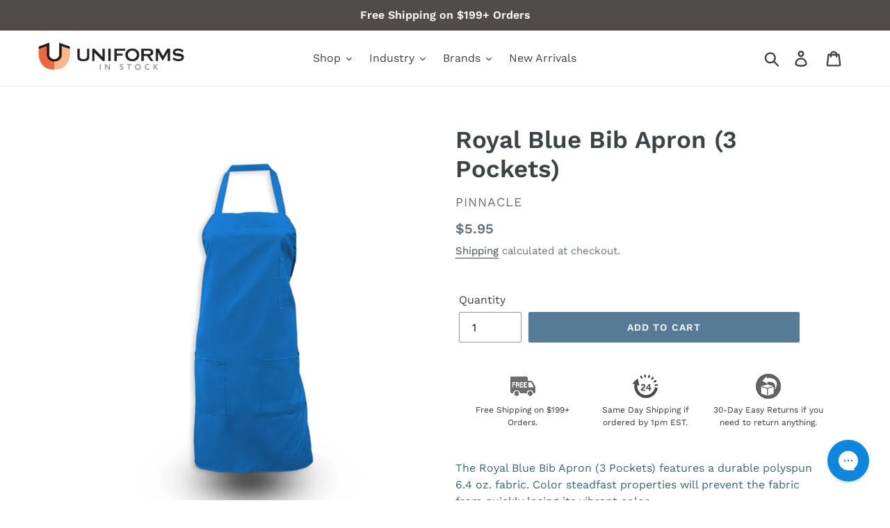

--- FILE ---
content_type: text/css
request_url: https://www.uniformsinstock.com/cdn/shop/t/10/assets/theme-style.css?v=122653579183103241121678980371
body_size: 785
content:
/** Shopify CDN: Minification failed

Line 123:25 Unexpected "-->"
Line 133:21 Unexpected "-->"

**/
#shopify-section-footer{
 clear:both; 
}

/*** Read More ***/
.rm-link{
	color: #0c5008;
	/*padding-left: 127px;
	padding-bottom: 20px; */
}

.collection-description.rm-link-div{
	margin-top: 5px; 
	margin-bottom: 25px;
}

.template-collection .collection-description{
	margin-bottom:5px;
}

.template-collection .collection-description{
    padding-left: 55px;
    padding-right: 55px;
 	text-align:left; 
}


.template-collection .collection-description {
    padding-left: 10px;
    padding-right: 10px;
    text-align: left;
}

/*
.site-header__logo-image img{
 min-width:120px; 
}*/

.price__sale dd .price-item__label{
 display:none; 
}

.s4com-helpcenter {
    max-width: 1200px;
    margin:0 auto; 
}


/***** Embroidery *****/

.category-embroidery.category-cms {
 float:left;
  width:100%;
  margin-top:50px;
}

.category-embroidery .columns{float:left;}

.category-embroidery .landing-category-image .landing-category-title {left: 56px;right: auto;}
.category-landing-section.request-sample ul li strong {color: #1b5ba0;font-style:italic;}
.category-embroidery .pricing-col {margin: 0 0 72px;}
.category-embroidery .embroidery-pricing {margin-bottom: 72px;}
.category-embroidery .pricing-col .category-landing-section {position: relative;}
.category-embroidery .pricing-col .category-landing-section h2 {margin-right: 49px;}
.category-embroidery .pricing-col .category-landing-section h2 span strong, .category-embroidery .request-quote h2 span strong, .category-landing-section.request-sample h2 span strong{color:#ea6a45;}
.category-embroidery .pricing-col .expand-collaspe {position: absolute;top: -22px;right: 0;padding: 0 0 0 15px;background: #fff;}
.category-embroidery .pricing-col .expanded .expand-collaspe a {background-position: 0 -34px;}
.category-embroidery .pricing-col .expand-collaspe a {display: block;width: 34px;height: 34px;
    text-indent: -9999px;background: url(https://cdn.shopify.com/s/files/1/0009/0868/9523/t/3/assets/expand-buttons.png?11791020240449714302) no-repeat 0 -34px;overflow: hidden;}
.category-embroidery .pricing-col ul {margin: 0 0 0 43px;}
.category-embroidery .pricing-col ul li {width:100%;margin: 0 0 20px;font: italic 16px/1.2 "Work Sans","HelveticaNeue","Helvetica Neue",sans-serif;color: #565656;    display: inline-block;} 
.category-embroidery .pricing-col ul li:before {content: "";float: left;margin: 8px 0 0 -12px;width: 4px;height: 4px;background: #799ac9;border-radius: 2px;}
.category-embroidery .pricing-col p {margin: 0 0 20px;font: 16px/1.2 "Work Sans","HelveticaNeue","Helvetica Neue",sans-serif;color: #000;}
.category-embroidery .request-quote {margin: 0 0 100px;}
.category-embroidery .request-quote p.intro {position: relative;margin: 42px 0 0;padding: 26px 10px 26px 145px;
    font: 17px/1.2 "Work Sans","HelveticaNeue","Helvetica Neue",sans-serif;color: #494949;border: 2px #ececec solid;border-bottom: none;}
.category-embroidery .request-quote p.intro:before {content: "";display: block;
    position: absolute;bottom: 0;left: 0;width: 141px;height: 125px;background: url(https://cdn.shopify.com/s/files/1/0009/0868/9523/t/3/assets/request-quote.png?11791020240449714302) no-repeat 0 0;}

#contactForm {padding-left: 40px;}
.category-embroidery .request-quote #contactForm {padding: 29px 0 0;border-top: 3px #07398b solid;}
.category-embroidery .request-quote #contactForm li.field label {font: 16px/1.2 "Work Sans","HelveticaNeue","Helvetica Neue",sans-serif;text-transform: uppercase;color: #424242;}
label.required:after, span.required:after {content: ' *';color: #FF0000;font-weight: normal;font-family: "Work Sans","HelveticaNeue","Helvetica Neue",sans-serif;font-size: 12px;}
.category-embroidery .request-quote #contactForm li.field .input-box {padding: 0;}
.category-embroidery .request-quote #contactForm .buttons-set {margin: 12px 0 0;max-width: 557px;padding: 0;border: none;}
.buttons-set {clear: both;margin: 10px 0 0;padding-top: 10px;border-top: 1px solid #EDEDED;text-align: right;}
.buttons-set p.required {margin: 0;margin-left: 10px;line-height: 33px;float: right;}
.category-embroidery .request-quote #contactForm .buttons-set button {min-width: 75px;border:0px;padding:10px 5px;color: #fff;font: 13px "Work Sans","HelveticaNeue","Helvetica Neue",sans-serif;background: #282828;}
.buttons-set button.button {float: right;margin-left: 5px;min-width: 140px;}
label.required em, span.required em {display: none;}
.request-col #contactForm .fieldset .field{display: inline-block;margin-bottom:10px;}
.request-col #contactForm .fieldset .field input[type="text"]{width:325px;border-color:#CCC;}
.request-col #contactForm .fieldset .field input[type="file"]{border:none;}
.category-embroidery .pricing-col .collasped .expand-collaspe a {background-position: 0 0;}
.category-embroidery .pricing-col .category-landing-section.collasped .category-landing-section-content {display: none;}

@media (min-width: 1200px)
{
	.category-aprons-by-color .category-landing-section .subcategory-list li .category-title { font-size: 17px;}
	.category-embroidery .request-quote #contactForm li.field label {width: 228px;}
	.category-embroidery .request-quote #contactForm li.field .input-box {margin: 0 0 0 240px;}
}

@media only screen and (min-width: 480px)
{
	.category-embroidery .pricing-col .expand-collaspe {top: -17px;}
	.category-embroidery .request-quote #contactForm li.field label {float: left;width: 180px;padding: 5px 0 0;text-align: right;}
	.category-embroidery .request-quote #contactForm li.field .input-box {margin: 0 0 0 192px;}
}	

@media (min-width: 980px)
{
	.category-embroidery .pricing-col {float: left;margin: 0;width: 48%;}
	.category-embroidery .request-col {float: right;width: 48%;}
}

<!-- code edited for ada -->
.product-price__price{
    color: black !important;
}
.product-price__price{
    color: black !important;
}
.collection-hero__image{
  background-position: 100% 100% !important;
}
<!-- code ended here -->

--- FILE ---
content_type: text/javascript
request_url: https://www.uniformsinstock.com/cdn/shop/t/10/assets/theme-script.js?v=76614583856733118291678980371
body_size: 357
content:
var css=".template-collection .rte.collection-description, .template-collection .rte.collection-description{display: block; width: 100%;}.template-collection .rte.collection-description{transition: height 100ms;overflow: hidden;}",head=document.head||document.getElementsByTagName("head")[0],style=document.createElement("style");style.type="text/css",style.styleSheet?style.styleSheet.cssText=css:style.appendChild(document.createTextNode(css)),head.appendChild(style),jQuery(document).ready(function(jQuery2){var i=0,div_ht=0;jQuery2(".collection-description").each(function(){var height_p=jQuery2(this).find("p").height();height_p<10&&(height_p=10),i==0&&(div_ht=height_p+10,console.log(div_ht)),i++}),jQuery2(".template-collection .rte.collection-description").after('<div class="collection-description page-width rm-link-div"><a href="javascript:void(0);" class="rm-link more" id="rm-link-more">...Read more</a><a href="javascript:void(0);" class="rm-link less" id="rm-link-less">...Close</a></div>'),jQuery2(".template-collection .rte.collection-description").css("max-height","none"),jQuery2(".template-collection .rte.collection-description").css("height",div_ht+"px"),jQuery2("#rm-link-less").css("display","none"),jQuery2("#rm-link-less").click(function(){jQuery2("#rm-link-more").css("display","block"),jQuery2("#rm-link-less").css("display","none"),jQuery2(".template-collection .rte.collection-description").css("max-height","none"),jQuery2(".template-collection .rte.collection-description").css("height",div_ht+"px")}),jQuery2("#rm-link-more").click(function(){jQuery2("#rm-link-more").css("display","none"),jQuery2("#rm-link-less").css("display","block"),jQuery2(".template-collection .rte.collection-description").css("max-height","none"),jQuery2(".template-collection .rte.collection-description").css("height","auto")})}),jQuery("#fileToUpload").change(function(){readLogoURL(this,"logo-img")});function readLogoURL(input,image_field_val){if(input.files&&input.files[0]){var reader=new FileReader;reader.onload=function(e){jQuery("#img-show").html("<img src='"+e.target.result+"' width='100' style='padding-bottom:10px;'><br><span id='uploading' style='margin-left:180px'><strong>Uploading...</strong></span>"),jQuery("#img-show").css("opacity",.4);var img=e.target.result;jQuery.post("https://magewares.com/shopify/upload.php?action=get",{img},function(data,status){status=="success"&&(jQuery("#"+image_field_val).val(data),jQuery("#uploading").css("display","none"),jQuery("#img-show").css("opacity",1))})},reader.readAsDataURL(input.files[0])}}function logoformpost(){var name=jQuery("#name").val(),email=jQuery("#email").val(),img=jQuery("#logo-img").val(),style2=jQuery("#style").val(),phone=jQuery("#phone").val(),qty=jQuery("#qty").val(),comment=jQuery("#comment").val();if(img==""||email==""||name==""||style2==""||qty==""||comment==""){jQuery("#logo-error").html("Please fill all mandatory fields!");return}else jQuery("#logo-error").html(""),jQuery.post("https://magewares.com/shopify/logo_submit_uis.php?action=get",{logo:img,name,email,style:style2,phone,qty,comment},function(data,status){status=="success"&&(jQuery("#contactForm").css("display","none"),jQuery("#logo-success").css("display","block"))})}jQuery(document).ready(function(){jQuery(".expand-collaspe a").click(function(e){e.preventDefault();var parent=jQuery(this).parent().parent();parent.hasClass("collasped")?parent.removeClass("collasped").addClass("expanded"):parent.removeClass("expanded").addClass("collasped")})}),jQuery(document).ready(function(){setTimeout(function(){jQuery(".bc-sf-filter-option-multiple-list li").each(function(index){let val=jQuery(this).find("input").attr("data-title");jQuery(this).find("input").attr("aria-labelledby","bc-sf-filter-option-value-"+val),jQuery(this).find("input").next().attr("id","bc-sf-filter-option-value-"+val)}),jQuery("div.product-single__description p:nth-child(3) span:nth-child(1)").css("color","#3A6573"),jQuery("div.shg-theme-text-content p:nth-child(1)").css("color","#000000")},2e3),jQuery("#bc-sf-filter-collection-header").css("color","#3A6573"),jQuery(".shogun-heading-component h1").css("color","#3A6573"),jQuery("div.shg-row").find("a").css("font-size","24px"),jQuery("div.s4com-section-title").css("color","#3A6573")});
//# sourceMappingURL=/cdn/shop/t/10/assets/theme-script.js.map?v=76614583856733118291678980371
